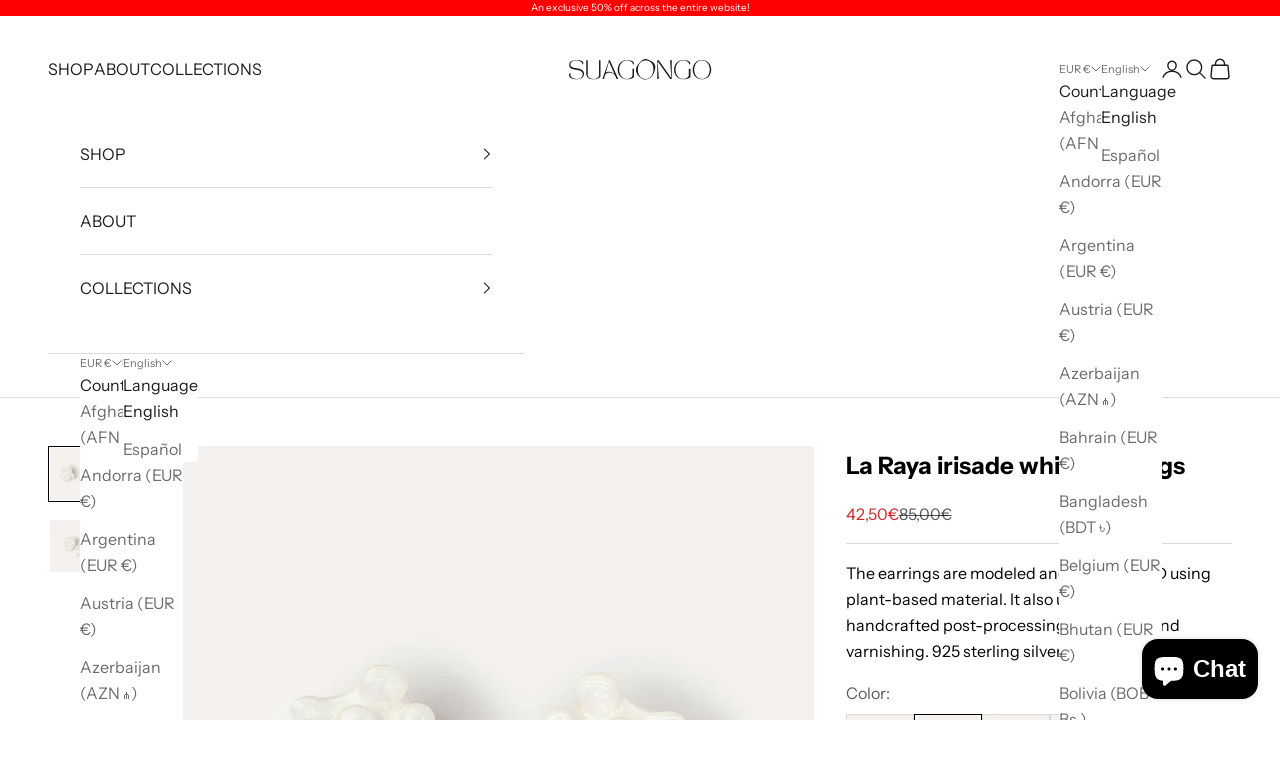

--- FILE ---
content_type: text/css; charset=utf-8
request_url: https://fonts.googleapis.com/css2?family=Noto+Serif+Tibetan:wght@100;200;300;400;500;600;700;800;900&display=swap
body_size: 314
content:
/* tibetan */
@font-face {
  font-family: 'Noto Serif Tibetan';
  font-style: normal;
  font-weight: 100;
  font-display: swap;
  src: url(https://fonts.gstatic.com/s/notoseriftibetan/v24/gokzH7nwAEdtF9N45n0Vaz7O-pk0wsvbBMgmy2UTva2n.woff2) format('woff2');
  unicode-range: U+0F00-0FFF, U+200C-200D, U+25CC, U+3008-300B;
}
/* latin-ext */
@font-face {
  font-family: 'Noto Serif Tibetan';
  font-style: normal;
  font-weight: 100;
  font-display: swap;
  src: url(https://fonts.gstatic.com/s/notoseriftibetan/v24/gokzH7nwAEdtF9N45n0Vaz7O-pk0wsvbH8gmy2UTva2n.woff2) format('woff2');
  unicode-range: U+0100-02BA, U+02BD-02C5, U+02C7-02CC, U+02CE-02D7, U+02DD-02FF, U+0304, U+0308, U+0329, U+1D00-1DBF, U+1E00-1E9F, U+1EF2-1EFF, U+2020, U+20A0-20AB, U+20AD-20C0, U+2113, U+2C60-2C7F, U+A720-A7FF;
}
/* latin */
@font-face {
  font-family: 'Noto Serif Tibetan';
  font-style: normal;
  font-weight: 100;
  font-display: swap;
  src: url(https://fonts.gstatic.com/s/notoseriftibetan/v24/gokzH7nwAEdtF9N45n0Vaz7O-pk0wsvbEcgmy2UTvQ.woff2) format('woff2');
  unicode-range: U+0000-00FF, U+0131, U+0152-0153, U+02BB-02BC, U+02C6, U+02DA, U+02DC, U+0304, U+0308, U+0329, U+2000-206F, U+20AC, U+2122, U+2191, U+2193, U+2212, U+2215, U+FEFF, U+FFFD;
}
/* tibetan */
@font-face {
  font-family: 'Noto Serif Tibetan';
  font-style: normal;
  font-weight: 200;
  font-display: swap;
  src: url(https://fonts.gstatic.com/s/notoseriftibetan/v24/gokzH7nwAEdtF9N45n0Vaz7O-pk0wsvbBMgmy2UTva2n.woff2) format('woff2');
  unicode-range: U+0F00-0FFF, U+200C-200D, U+25CC, U+3008-300B;
}
/* latin-ext */
@font-face {
  font-family: 'Noto Serif Tibetan';
  font-style: normal;
  font-weight: 200;
  font-display: swap;
  src: url(https://fonts.gstatic.com/s/notoseriftibetan/v24/gokzH7nwAEdtF9N45n0Vaz7O-pk0wsvbH8gmy2UTva2n.woff2) format('woff2');
  unicode-range: U+0100-02BA, U+02BD-02C5, U+02C7-02CC, U+02CE-02D7, U+02DD-02FF, U+0304, U+0308, U+0329, U+1D00-1DBF, U+1E00-1E9F, U+1EF2-1EFF, U+2020, U+20A0-20AB, U+20AD-20C0, U+2113, U+2C60-2C7F, U+A720-A7FF;
}
/* latin */
@font-face {
  font-family: 'Noto Serif Tibetan';
  font-style: normal;
  font-weight: 200;
  font-display: swap;
  src: url(https://fonts.gstatic.com/s/notoseriftibetan/v24/gokzH7nwAEdtF9N45n0Vaz7O-pk0wsvbEcgmy2UTvQ.woff2) format('woff2');
  unicode-range: U+0000-00FF, U+0131, U+0152-0153, U+02BB-02BC, U+02C6, U+02DA, U+02DC, U+0304, U+0308, U+0329, U+2000-206F, U+20AC, U+2122, U+2191, U+2193, U+2212, U+2215, U+FEFF, U+FFFD;
}
/* tibetan */
@font-face {
  font-family: 'Noto Serif Tibetan';
  font-style: normal;
  font-weight: 300;
  font-display: swap;
  src: url(https://fonts.gstatic.com/s/notoseriftibetan/v24/gokzH7nwAEdtF9N45n0Vaz7O-pk0wsvbBMgmy2UTva2n.woff2) format('woff2');
  unicode-range: U+0F00-0FFF, U+200C-200D, U+25CC, U+3008-300B;
}
/* latin-ext */
@font-face {
  font-family: 'Noto Serif Tibetan';
  font-style: normal;
  font-weight: 300;
  font-display: swap;
  src: url(https://fonts.gstatic.com/s/notoseriftibetan/v24/gokzH7nwAEdtF9N45n0Vaz7O-pk0wsvbH8gmy2UTva2n.woff2) format('woff2');
  unicode-range: U+0100-02BA, U+02BD-02C5, U+02C7-02CC, U+02CE-02D7, U+02DD-02FF, U+0304, U+0308, U+0329, U+1D00-1DBF, U+1E00-1E9F, U+1EF2-1EFF, U+2020, U+20A0-20AB, U+20AD-20C0, U+2113, U+2C60-2C7F, U+A720-A7FF;
}
/* latin */
@font-face {
  font-family: 'Noto Serif Tibetan';
  font-style: normal;
  font-weight: 300;
  font-display: swap;
  src: url(https://fonts.gstatic.com/s/notoseriftibetan/v24/gokzH7nwAEdtF9N45n0Vaz7O-pk0wsvbEcgmy2UTvQ.woff2) format('woff2');
  unicode-range: U+0000-00FF, U+0131, U+0152-0153, U+02BB-02BC, U+02C6, U+02DA, U+02DC, U+0304, U+0308, U+0329, U+2000-206F, U+20AC, U+2122, U+2191, U+2193, U+2212, U+2215, U+FEFF, U+FFFD;
}
/* tibetan */
@font-face {
  font-family: 'Noto Serif Tibetan';
  font-style: normal;
  font-weight: 400;
  font-display: swap;
  src: url(https://fonts.gstatic.com/s/notoseriftibetan/v24/gokzH7nwAEdtF9N45n0Vaz7O-pk0wsvbBMgmy2UTva2n.woff2) format('woff2');
  unicode-range: U+0F00-0FFF, U+200C-200D, U+25CC, U+3008-300B;
}
/* latin-ext */
@font-face {
  font-family: 'Noto Serif Tibetan';
  font-style: normal;
  font-weight: 400;
  font-display: swap;
  src: url(https://fonts.gstatic.com/s/notoseriftibetan/v24/gokzH7nwAEdtF9N45n0Vaz7O-pk0wsvbH8gmy2UTva2n.woff2) format('woff2');
  unicode-range: U+0100-02BA, U+02BD-02C5, U+02C7-02CC, U+02CE-02D7, U+02DD-02FF, U+0304, U+0308, U+0329, U+1D00-1DBF, U+1E00-1E9F, U+1EF2-1EFF, U+2020, U+20A0-20AB, U+20AD-20C0, U+2113, U+2C60-2C7F, U+A720-A7FF;
}
/* latin */
@font-face {
  font-family: 'Noto Serif Tibetan';
  font-style: normal;
  font-weight: 400;
  font-display: swap;
  src: url(https://fonts.gstatic.com/s/notoseriftibetan/v24/gokzH7nwAEdtF9N45n0Vaz7O-pk0wsvbEcgmy2UTvQ.woff2) format('woff2');
  unicode-range: U+0000-00FF, U+0131, U+0152-0153, U+02BB-02BC, U+02C6, U+02DA, U+02DC, U+0304, U+0308, U+0329, U+2000-206F, U+20AC, U+2122, U+2191, U+2193, U+2212, U+2215, U+FEFF, U+FFFD;
}
/* tibetan */
@font-face {
  font-family: 'Noto Serif Tibetan';
  font-style: normal;
  font-weight: 500;
  font-display: swap;
  src: url(https://fonts.gstatic.com/s/notoseriftibetan/v24/gokzH7nwAEdtF9N45n0Vaz7O-pk0wsvbBMgmy2UTva2n.woff2) format('woff2');
  unicode-range: U+0F00-0FFF, U+200C-200D, U+25CC, U+3008-300B;
}
/* latin-ext */
@font-face {
  font-family: 'Noto Serif Tibetan';
  font-style: normal;
  font-weight: 500;
  font-display: swap;
  src: url(https://fonts.gstatic.com/s/notoseriftibetan/v24/gokzH7nwAEdtF9N45n0Vaz7O-pk0wsvbH8gmy2UTva2n.woff2) format('woff2');
  unicode-range: U+0100-02BA, U+02BD-02C5, U+02C7-02CC, U+02CE-02D7, U+02DD-02FF, U+0304, U+0308, U+0329, U+1D00-1DBF, U+1E00-1E9F, U+1EF2-1EFF, U+2020, U+20A0-20AB, U+20AD-20C0, U+2113, U+2C60-2C7F, U+A720-A7FF;
}
/* latin */
@font-face {
  font-family: 'Noto Serif Tibetan';
  font-style: normal;
  font-weight: 500;
  font-display: swap;
  src: url(https://fonts.gstatic.com/s/notoseriftibetan/v24/gokzH7nwAEdtF9N45n0Vaz7O-pk0wsvbEcgmy2UTvQ.woff2) format('woff2');
  unicode-range: U+0000-00FF, U+0131, U+0152-0153, U+02BB-02BC, U+02C6, U+02DA, U+02DC, U+0304, U+0308, U+0329, U+2000-206F, U+20AC, U+2122, U+2191, U+2193, U+2212, U+2215, U+FEFF, U+FFFD;
}
/* tibetan */
@font-face {
  font-family: 'Noto Serif Tibetan';
  font-style: normal;
  font-weight: 600;
  font-display: swap;
  src: url(https://fonts.gstatic.com/s/notoseriftibetan/v24/gokzH7nwAEdtF9N45n0Vaz7O-pk0wsvbBMgmy2UTva2n.woff2) format('woff2');
  unicode-range: U+0F00-0FFF, U+200C-200D, U+25CC, U+3008-300B;
}
/* latin-ext */
@font-face {
  font-family: 'Noto Serif Tibetan';
  font-style: normal;
  font-weight: 600;
  font-display: swap;
  src: url(https://fonts.gstatic.com/s/notoseriftibetan/v24/gokzH7nwAEdtF9N45n0Vaz7O-pk0wsvbH8gmy2UTva2n.woff2) format('woff2');
  unicode-range: U+0100-02BA, U+02BD-02C5, U+02C7-02CC, U+02CE-02D7, U+02DD-02FF, U+0304, U+0308, U+0329, U+1D00-1DBF, U+1E00-1E9F, U+1EF2-1EFF, U+2020, U+20A0-20AB, U+20AD-20C0, U+2113, U+2C60-2C7F, U+A720-A7FF;
}
/* latin */
@font-face {
  font-family: 'Noto Serif Tibetan';
  font-style: normal;
  font-weight: 600;
  font-display: swap;
  src: url(https://fonts.gstatic.com/s/notoseriftibetan/v24/gokzH7nwAEdtF9N45n0Vaz7O-pk0wsvbEcgmy2UTvQ.woff2) format('woff2');
  unicode-range: U+0000-00FF, U+0131, U+0152-0153, U+02BB-02BC, U+02C6, U+02DA, U+02DC, U+0304, U+0308, U+0329, U+2000-206F, U+20AC, U+2122, U+2191, U+2193, U+2212, U+2215, U+FEFF, U+FFFD;
}
/* tibetan */
@font-face {
  font-family: 'Noto Serif Tibetan';
  font-style: normal;
  font-weight: 700;
  font-display: swap;
  src: url(https://fonts.gstatic.com/s/notoseriftibetan/v24/gokzH7nwAEdtF9N45n0Vaz7O-pk0wsvbBMgmy2UTva2n.woff2) format('woff2');
  unicode-range: U+0F00-0FFF, U+200C-200D, U+25CC, U+3008-300B;
}
/* latin-ext */
@font-face {
  font-family: 'Noto Serif Tibetan';
  font-style: normal;
  font-weight: 700;
  font-display: swap;
  src: url(https://fonts.gstatic.com/s/notoseriftibetan/v24/gokzH7nwAEdtF9N45n0Vaz7O-pk0wsvbH8gmy2UTva2n.woff2) format('woff2');
  unicode-range: U+0100-02BA, U+02BD-02C5, U+02C7-02CC, U+02CE-02D7, U+02DD-02FF, U+0304, U+0308, U+0329, U+1D00-1DBF, U+1E00-1E9F, U+1EF2-1EFF, U+2020, U+20A0-20AB, U+20AD-20C0, U+2113, U+2C60-2C7F, U+A720-A7FF;
}
/* latin */
@font-face {
  font-family: 'Noto Serif Tibetan';
  font-style: normal;
  font-weight: 700;
  font-display: swap;
  src: url(https://fonts.gstatic.com/s/notoseriftibetan/v24/gokzH7nwAEdtF9N45n0Vaz7O-pk0wsvbEcgmy2UTvQ.woff2) format('woff2');
  unicode-range: U+0000-00FF, U+0131, U+0152-0153, U+02BB-02BC, U+02C6, U+02DA, U+02DC, U+0304, U+0308, U+0329, U+2000-206F, U+20AC, U+2122, U+2191, U+2193, U+2212, U+2215, U+FEFF, U+FFFD;
}
/* tibetan */
@font-face {
  font-family: 'Noto Serif Tibetan';
  font-style: normal;
  font-weight: 800;
  font-display: swap;
  src: url(https://fonts.gstatic.com/s/notoseriftibetan/v24/gokzH7nwAEdtF9N45n0Vaz7O-pk0wsvbBMgmy2UTva2n.woff2) format('woff2');
  unicode-range: U+0F00-0FFF, U+200C-200D, U+25CC, U+3008-300B;
}
/* latin-ext */
@font-face {
  font-family: 'Noto Serif Tibetan';
  font-style: normal;
  font-weight: 800;
  font-display: swap;
  src: url(https://fonts.gstatic.com/s/notoseriftibetan/v24/gokzH7nwAEdtF9N45n0Vaz7O-pk0wsvbH8gmy2UTva2n.woff2) format('woff2');
  unicode-range: U+0100-02BA, U+02BD-02C5, U+02C7-02CC, U+02CE-02D7, U+02DD-02FF, U+0304, U+0308, U+0329, U+1D00-1DBF, U+1E00-1E9F, U+1EF2-1EFF, U+2020, U+20A0-20AB, U+20AD-20C0, U+2113, U+2C60-2C7F, U+A720-A7FF;
}
/* latin */
@font-face {
  font-family: 'Noto Serif Tibetan';
  font-style: normal;
  font-weight: 800;
  font-display: swap;
  src: url(https://fonts.gstatic.com/s/notoseriftibetan/v24/gokzH7nwAEdtF9N45n0Vaz7O-pk0wsvbEcgmy2UTvQ.woff2) format('woff2');
  unicode-range: U+0000-00FF, U+0131, U+0152-0153, U+02BB-02BC, U+02C6, U+02DA, U+02DC, U+0304, U+0308, U+0329, U+2000-206F, U+20AC, U+2122, U+2191, U+2193, U+2212, U+2215, U+FEFF, U+FFFD;
}
/* tibetan */
@font-face {
  font-family: 'Noto Serif Tibetan';
  font-style: normal;
  font-weight: 900;
  font-display: swap;
  src: url(https://fonts.gstatic.com/s/notoseriftibetan/v24/gokzH7nwAEdtF9N45n0Vaz7O-pk0wsvbBMgmy2UTva2n.woff2) format('woff2');
  unicode-range: U+0F00-0FFF, U+200C-200D, U+25CC, U+3008-300B;
}
/* latin-ext */
@font-face {
  font-family: 'Noto Serif Tibetan';
  font-style: normal;
  font-weight: 900;
  font-display: swap;
  src: url(https://fonts.gstatic.com/s/notoseriftibetan/v24/gokzH7nwAEdtF9N45n0Vaz7O-pk0wsvbH8gmy2UTva2n.woff2) format('woff2');
  unicode-range: U+0100-02BA, U+02BD-02C5, U+02C7-02CC, U+02CE-02D7, U+02DD-02FF, U+0304, U+0308, U+0329, U+1D00-1DBF, U+1E00-1E9F, U+1EF2-1EFF, U+2020, U+20A0-20AB, U+20AD-20C0, U+2113, U+2C60-2C7F, U+A720-A7FF;
}
/* latin */
@font-face {
  font-family: 'Noto Serif Tibetan';
  font-style: normal;
  font-weight: 900;
  font-display: swap;
  src: url(https://fonts.gstatic.com/s/notoseriftibetan/v24/gokzH7nwAEdtF9N45n0Vaz7O-pk0wsvbEcgmy2UTvQ.woff2) format('woff2');
  unicode-range: U+0000-00FF, U+0131, U+0152-0153, U+02BB-02BC, U+02C6, U+02DA, U+02DC, U+0304, U+0308, U+0329, U+2000-206F, U+20AC, U+2122, U+2191, U+2193, U+2212, U+2215, U+FEFF, U+FFFD;
}


--- FILE ---
content_type: application/x-javascript; charset=utf-8
request_url: https://bundler.nice-team.net/app/shop/status/suagongo.myshopify.com.js?1769099054
body_size: -354
content:
var bundler_settings_updated='1683648873';

--- FILE ---
content_type: image/svg+xml
request_url: https://suagongo.com/cdn/shop/files/Logo_suagongo_3D_jewelry_brand.svg?v=1722590196&width=300
body_size: 558
content:
<svg viewBox="0 0 3003.51 1080" version="1.1" xmlns="http://www.w3.org/2000/svg" data-name="Capa 1" id="Capa_1">
  <defs>
    <style>
      .cls-1 {
        fill: #1d1d1b;
        stroke-width: 0px;
      }
    </style>
  </defs>
  <path d="M105.26,625.81c5.2,0,10.77,1.86,15.97,6.31-10.77,3.72-14.86,13-14.86,24.52,0,40.12,59.43,80.98,124.81,80.98s122.21-31.58,122.21-92.87c0-138.93-270.06-38.26-270.06-185.73,0-72.44,78.01-100.29,147.47-100.29,59.06,0,137.07,17.83,137.07,65,0,11.52-4.09,20.8-14.86,24.52-10.77-51.63-66.86-82.09-128.53-82.09-70.21,0-114.78,31.95-114.78,91.01,0,102.15,270.43,23.4,270.43,177.19,0,75.78-74.66,110.7-148.96,110.7-91.01,0-153.42-34.92-153.42-85.81,0-19.69,13-33.43,27.49-33.43Z" class="cls-1"></path>
  <path d="M425.1,629.15v-263h29.72s-.74,184.62-.74,212.11v66.49c0,78.01,77.27,92.87,113.67,92.87s113.67-7.06,113.67-85.07v-286.4h29.72v326.15c-25.26,33.8-79.5,52.75-143.39,52.75-105.5,0-142.64-53.12-142.64-115.9Z" class="cls-1"></path>
  <path d="M748.27,737.62l126.67-354.01-7.8-17.46h32.69l165.67,371.47h-32.69l-27.12-60.55c-18.2-40.86-73.92-65.75-115.9-65.75-23.77,0-47.18,7.43-68.72,23.03-8.17,5.95-17.09,21.92-20.43,33.8l-19.69,69.47h-32.69ZM823.31,606.86c1.86,0,4.45-1.11,8.17-2.97,14.86-8.17,30.83-11.88,47.18-11.88,34.92,0,70.58,16.72,98.81,39.75,8.55,7.06,10.77,5.2,6.31-4.83l-95.83-214.71c-2.23-5.2-4.83-7.8-7.06-7.8-2.6,0-4.83,2.97-6.69,8.91l-52.75,183.5c-1.86,6.69-1.48,10.03,1.86,10.03Z" class="cls-1"></path>
  <path d="M1240.84,358.73c67.23,0,140.04,24.51,140.04,72.43,0,21.17-16.72,20.43-16.72,20.43-5.57-41.61-59.81-85.44-123.33-85.44-85.81,0-155.64,74.3-155.64,185.74s69.83,185.73,155.64,185.73c40.86,0,110.7-28.97,110.7-77.64v-123.7h31.95v161.59c-18.2,27.49-79.12,47.18-142.64,47.18-102.15,0-185.36-77.26-185.36-193.16s83.21-193.16,185.36-193.16Z" class="cls-1"></path>
  <path d="M1848.19,366.15h30.46c75.41,106.98,152.3,215.45,237,335.06,2.6,3.72,5.2,5.57,7.05,5.57,2.6,0,4.09-3.34,3.72-9.66l-22.29-330.98h31.2v371.47h-29.72c-78.75-111.07-145.24-204.31-237.74-335.06-2.6-3.72-5.2-5.57-7.05-5.57-2.6,0-4.09,3.34-3.72,9.66l22.29,330.98h-31.2v-371.47Z" class="cls-1"></path>
  <path d="M2368.99,358.73c67.23,0,140.04,24.51,140.04,72.43,0,21.17-16.72,20.43-16.72,20.43-5.57-41.61-59.81-85.44-123.33-85.44-85.81,0-155.64,74.3-155.64,185.74s69.83,185.73,155.64,185.73c40.86,0,110.7-28.97,110.7-77.64v-123.7h31.95v161.59c-18.2,27.49-79.12,47.18-142.64,47.18-102.15,0-185.36-77.26-185.36-193.16s83.21-193.16,185.36-193.16Z" class="cls-1"></path>
  <path d="M2556.96,551.89c0-115.9,83.21-193.16,185.36-193.16s185.73,77.26,185.73,193.16-83.58,193.16-185.73,193.16-185.36-77.26-185.36-193.16ZM2742.32,737.62c85.81,0,156.02-74.29,156.02-185.73s-70.21-185.74-156.02-185.74-155.64,74.3-155.64,185.74,69.83,185.73,155.64,185.73Z" class="cls-1"></path>
  <path d="M1730.95,384.48c-16-7.62-54.79-26.01-69.52-32.32-15.04-6.44-28.99-11.77-47.28-11.77-5.64,0-11.55.53-17.56,1.58-28.53,4.97-40.58,12.56-85.92,54.16-45.19,41.47-75.95,99.75-76.16,100.16-.28.45-6.94,11.22-11.45,31.93-2.04,9.36-17.52,93.55,65.75,166.09,55.21,48.1,89.24,54.58,115.25,54.58h0c12.82,0,25.14-1.75,38.75-3.87,45.84-7.12,79.26-42.2,101.38-65.42l.59-.62c20.63-21.64,54.27-81.75,62.41-158.64,9.71-91.71-61.49-129.13-76.24-135.88ZM1770.18,553.15c-4.13,111.34-70.2,185.73-156.02,185.73s-155.64-74.31-155.64-185.73,69.86-183.27,155.64-185.72c44.21-1.26,83.9,16.18,112.21,47.98,3.23,3.03,6.17,6.52,8.7,10.67.1.16.21.34.31.5,23.36,31.78,36.71,75.02,34.8,126.57Z" class="cls-1"></path>
</svg>

--- FILE ---
content_type: application/javascript; charset=utf-8
request_url: https://analyzely.gropulse.com/get_script?shop=suagongo.myshopify.com
body_size: -136
content:

  (function(){
    if (location.pathname.includes('/thank_you') || location.pathname.includes('/thank-you')) {
      var script = document.createElement("script");
      script.type = "text/javascript";
      script.src = "https://analyzely.gropulse.com/get_purchase_page_script?shop=suagongo.myshopify.com";
      document.getElementsByTagName("head")[0].appendChild(script);
    }
  })();
  